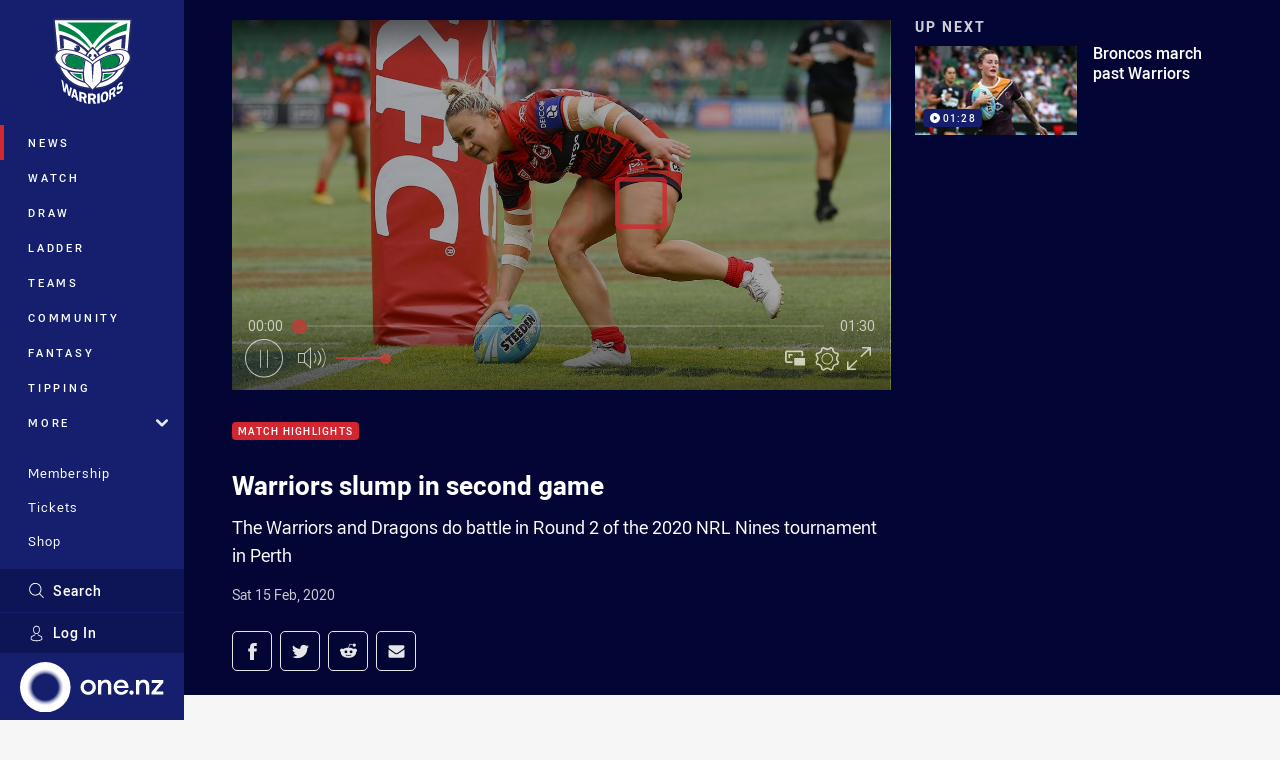

--- FILE ---
content_type: text/html; charset=utf-8
request_url: https://www.google.com/recaptcha/api2/aframe
body_size: 181
content:
<!DOCTYPE HTML><html><head><meta http-equiv="content-type" content="text/html; charset=UTF-8"></head><body><script nonce="aEXvOyqGwftlTmuydyAmBg">/** Anti-fraud and anti-abuse applications only. See google.com/recaptcha */ try{var clients={'sodar':'https://pagead2.googlesyndication.com/pagead/sodar?'};window.addEventListener("message",function(a){try{if(a.source===window.parent){var b=JSON.parse(a.data);var c=clients[b['id']];if(c){var d=document.createElement('img');d.src=c+b['params']+'&rc='+(localStorage.getItem("rc::a")?sessionStorage.getItem("rc::b"):"");window.document.body.appendChild(d);sessionStorage.setItem("rc::e",parseInt(sessionStorage.getItem("rc::e")||0)+1);localStorage.setItem("rc::h",'1769945321093');}}}catch(b){}});window.parent.postMessage("_grecaptcha_ready", "*");}catch(b){}</script></body></html>

--- FILE ---
content_type: text/vtt
request_url: https://vcdn-prod.nrl.com/vod/45328086-1581736981/thumbs.vtt
body_size: 368
content:
WEBVTT

00:00:00.000 --> 00:00:03.600
sprite0.jpg#xywh=0,0,320,240

00:00:03.600 --> 00:00:07.200
sprite0.jpg#xywh=320,0,320,240

00:00:07.200 --> 00:00:10.800
sprite0.jpg#xywh=640,0,320,240

00:00:10.800 --> 00:00:14.400
sprite0.jpg#xywh=960,0,320,240

00:00:14.400 --> 00:00:18.000
sprite0.jpg#xywh=1280,0,320,240

00:00:18.000 --> 00:00:21.600
sprite0.jpg#xywh=0,240,320,240

00:00:21.600 --> 00:00:25.200
sprite0.jpg#xywh=320,240,320,240

00:00:25.200 --> 00:00:28.800
sprite0.jpg#xywh=640,240,320,240

00:00:28.800 --> 00:00:32.400
sprite0.jpg#xywh=960,240,320,240

00:00:32.400 --> 00:00:36.000
sprite0.jpg#xywh=1280,240,320,240

00:00:36.000 --> 00:00:39.600
sprite0.jpg#xywh=0,480,320,240

00:00:39.600 --> 00:00:43.200
sprite0.jpg#xywh=320,480,320,240

00:00:43.200 --> 00:00:46.800
sprite0.jpg#xywh=640,480,320,240

00:00:46.800 --> 00:00:50.400
sprite0.jpg#xywh=960,480,320,240

00:00:50.400 --> 00:00:54.000
sprite0.jpg#xywh=1280,480,320,240

00:00:54.000 --> 00:00:57.600
sprite0.jpg#xywh=0,720,320,240

00:00:57.600 --> 00:01:01.200
sprite0.jpg#xywh=320,720,320,240

00:01:01.200 --> 00:01:04.800
sprite0.jpg#xywh=640,720,320,240

00:01:04.800 --> 00:01:08.400
sprite0.jpg#xywh=960,720,320,240

00:01:08.400 --> 00:01:12.000
sprite0.jpg#xywh=1280,720,320,240

00:01:12.000 --> 00:01:15.599
sprite0.jpg#xywh=0,960,320,240

00:01:15.599 --> 00:01:19.199
sprite0.jpg#xywh=320,960,320,240

00:01:19.199 --> 00:01:22.799
sprite0.jpg#xywh=640,960,320,240

00:01:22.799 --> 00:01:26.399
sprite0.jpg#xywh=960,960,320,240

00:01:26.399 --> 00:01:29.999
sprite0.jpg#xywh=1280,960,320,240


